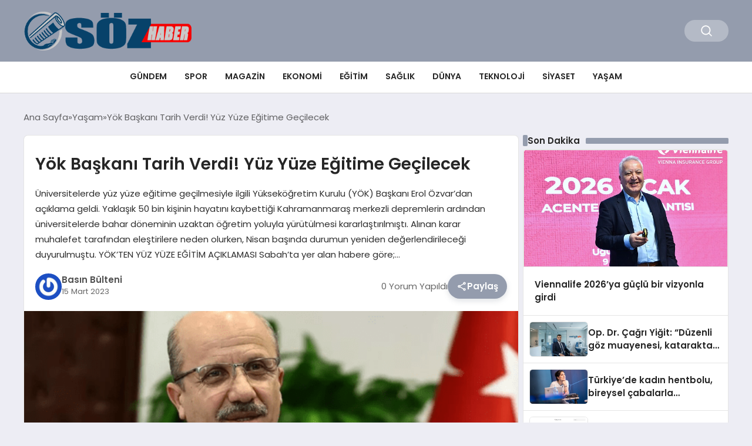

--- FILE ---
content_type: text/html; charset=UTF-8
request_url: https://sozhaber.com/yok-baskani-tarih-verdi-yuz-yuze-egitime-gecilecek-517045
body_size: 13191
content:
<!DOCTYPE html>
<html lang="tr">

<head>
    <meta charset="UTF-8">
    <meta name="viewport" content="width=device-width, initial-scale=1.0">
    <title>  Yök Başkanı Tarih Verdi! Yüz Yüze Eğitime Geçilecek</title>
    <link rel="preconnect" href="https://fonts.googleapis.com">
    <link rel="preconnect" href="https://fonts.gstatic.com" crossorigin>
    <link href="https://fonts.googleapis.com/css2?family=Poppins:ital,wght@0,400;0,600;1,400;1,600&display=swap" rel="stylesheet">
    <title>Yök Başkanı Tarih Verdi! Yüz Yüze Eğitime Geçilecek &#8211; Söz Haber</title>
<meta name='robots' content='max-image-preview:large' />
	<style>img:is([sizes="auto" i], [sizes^="auto," i]) { contain-intrinsic-size: 3000px 1500px }</style>
	<style id='classic-theme-styles-inline-css' type='text/css'>
/*! This file is auto-generated */
.wp-block-button__link{color:#fff;background-color:#32373c;border-radius:9999px;box-shadow:none;text-decoration:none;padding:calc(.667em + 2px) calc(1.333em + 2px);font-size:1.125em}.wp-block-file__button{background:#32373c;color:#fff;text-decoration:none}
</style>
<link rel='stylesheet' id='swiper-css-css' href='https://sozhaber.com/wp-content/themes/seobazhaber/js/lib/swiper/swiper.min.css' type='text/css' media='all' />
<link rel='stylesheet' id='style-css' href='https://sozhaber.com/wp-content/themes/seobazhaber/css/style.min.css?v=1.8.5' type='text/css' media='all' />
<link rel="https://api.w.org/" href="https://sozhaber.com/wp-json/" /><link rel="alternate" title="JSON" type="application/json" href="https://sozhaber.com/wp-json/wp/v2/posts/517045" /><link rel="EditURI" type="application/rsd+xml" title="RSD" href="https://sozhaber.com/xmlrpc.php?rsd" />
<meta name="generator" content="WordPress 6.8.3" />
<link rel="canonical" href="https://sozhaber.com/yok-baskani-tarih-verdi-yuz-yuze-egitime-gecilecek-517045" />
<link rel='shortlink' href='https://sozhaber.com/?p=517045' />
<link rel="alternate" title="oEmbed (JSON)" type="application/json+oembed" href="https://sozhaber.com/wp-json/oembed/1.0/embed?url=https%3A%2F%2Fsozhaber.com%2Fyok-baskani-tarih-verdi-yuz-yuze-egitime-gecilecek-517045" />
<link rel="alternate" title="oEmbed (XML)" type="text/xml+oembed" href="https://sozhaber.com/wp-json/oembed/1.0/embed?url=https%3A%2F%2Fsozhaber.com%2Fyok-baskani-tarih-verdi-yuz-yuze-egitime-gecilecek-517045&#038;format=xml" />
<link rel="icon" href="https://sozhaber.com/wp-content/uploads/2023/03/cropped-512px-Icon_S_red.svg_-32x32.png" sizes="32x32" />
<link rel="icon" href="https://sozhaber.com/wp-content/uploads/2023/03/cropped-512px-Icon_S_red.svg_-192x192.png" sizes="192x192" />
<link rel="apple-touch-icon" href="https://sozhaber.com/wp-content/uploads/2023/03/cropped-512px-Icon_S_red.svg_-180x180.png" />
<meta name="msapplication-TileImage" content="https://sozhaber.com/wp-content/uploads/2023/03/cropped-512px-Icon_S_red.svg_-270x270.png" />
    <style>
        :root {
    --bg-color: 237 237 244;
    --text-color: 46 46 46;
    --color1: 148 156 173;
    --color2: 8 21 38;
    --color3: 255 255 255;
    --title-color: 38 38 38;
    --menu-font-size: 14px;
    --normal-font-size: 15px;
    --h1-font-size: 36px;
    --h2-font-size: 30px;
    --h3-font-size: 24px;
    --h4-font-size: 20px;
}

    </style>
    </head>

<body class="wp-singular post-template-default single single-post postid-517045 single-format-standard wp-theme-seobazhaber">
    
    <div class="header1">
    <div class="container header1-bar">
                    <a href="https://sozhaber.com" class="header1-logo">
                <img src="https://sozhaber.com/wp-content/uploads/2025/02/soz-logo.png" alt="Söz Haber" width="300">
            </a>
                <ul class="header1-button-group">
            <li>
                <button class="header1-search-btn btn-search-open">
                    <span class="icon-[heroicons--magnifying-glass-20-solid]"></span>
                </button>
            </li>
        </ul>
        <div class="header-mobil-button-group">
            <button class="search-btn btn-search-open">
                <span class="icon-[heroicons--magnifying-glass-20-solid]"></span>
            </button>
            <button class="btn-mobile-menu"><span class="icon-[ic--round-menu]"></span></button>
        </div>
    </div>
    <div class="header1-menu-bar">
        <div class="container">
            <ul id="menu-ust" class="main-menu"><li id="menu-item-516627" class="menu-item menu-item-type-taxonomy menu-item-object-category menu-item-516627"><a href="https://sozhaber.com/category/gundem">Gündem</a></li>
<li id="menu-item-516628" class="menu-item menu-item-type-taxonomy menu-item-object-category menu-item-516628"><a href="https://sozhaber.com/category/spor">Spor</a></li>
<li id="menu-item-516629" class="menu-item menu-item-type-taxonomy menu-item-object-category menu-item-516629"><a href="https://sozhaber.com/category/magazin">Magazin</a></li>
<li id="menu-item-516630" class="menu-item menu-item-type-taxonomy menu-item-object-category menu-item-516630"><a href="https://sozhaber.com/category/ekonomi">Ekonomi</a></li>
<li id="menu-item-516631" class="menu-item menu-item-type-taxonomy menu-item-object-category menu-item-516631"><a href="https://sozhaber.com/category/egitim">Eğitim</a></li>
<li id="menu-item-516632" class="menu-item menu-item-type-taxonomy menu-item-object-category menu-item-516632"><a href="https://sozhaber.com/category/saglik">Sağlık</a></li>
<li id="menu-item-516633" class="menu-item menu-item-type-taxonomy menu-item-object-category menu-item-516633"><a href="https://sozhaber.com/category/dunya">Dünya</a></li>
<li id="menu-item-516634" class="menu-item menu-item-type-taxonomy menu-item-object-category menu-item-516634"><a href="https://sozhaber.com/category/teknoloji">Teknoloji</a></li>
<li id="menu-item-516635" class="menu-item menu-item-type-taxonomy menu-item-object-category menu-item-516635"><a href="https://sozhaber.com/category/siyaset">Siyaset</a></li>
<li id="menu-item-516636" class="menu-item menu-item-type-taxonomy menu-item-object-category current-post-ancestor current-menu-parent current-post-parent menu-item-516636"><a href="https://sozhaber.com/category/yasam">Yaşam</a></li>
</ul>        </div>
    </div>
</div>
<script>
    document.addEventListener("DOMContentLoaded", function() {
        document.addEventListener('click', function(event) {
            if (event.target.closest('.btn-mobile-menu')) {
                document.querySelector(".header1-menu-bar").classList.toggle("open");
                if (event.target.querySelectorAll('span')[0].className == 'icon-[ic--round-menu]') {
                    event.target.querySelectorAll('span')[0].className = 'icon-[ion--close]';
                } else {
                    event.target.querySelectorAll('span')[0].className = 'icon-[ic--round-menu]';
                }
            }
        });

        document.querySelectorAll(".main-menu li").forEach(li => {
            let anchor = li.querySelector(":scope > a"); // Doğrudan li içindeki a etiketi
            let submenu = li.querySelector(":scope > ul"); // Doğrudan li içindeki ul etiketi

            if (anchor && submenu) {
                anchor.setAttribute("href", "javascript:void(0)");
            }
        });
    });
</script><script type="application/ld+json">{
    "@context": "https:\/\/schema.org",
    "@type": "NewsArticle",
    "headline": "Yök Başkanı Tarih Verdi! Yüz Yüze Eğitime Geçilecek",
    "url": "https:\/\/sozhaber.com\/yok-baskani-tarih-verdi-yuz-yuze-egitime-gecilecek-517045",
    "datePublished": "2023-03-15T09:36:59+03:00",
    "dateModified": "2023-03-15T09:36:59+03:00",
    "author": {
        "@type": "Person",
        "name": "Basın Bülteni"
    },
    "description": "Üniversitelerde yüz yüze eğitime geçilmesiyle ilgili Yükseköğretim Kurulu (YÖK) Başkanı Erol Özvar&#8217;dan açıklama geldi. Yaklaşık 50 bin kişinin hayatını kaybettiği Kahramanmaraş merkezli depremlerin ardından üniversitelerde bahar döneminin uzaktan öğretim yoluyla yürütülmesi kararlaştırılmıştı. Alınan karar muhalefet tarafından eleştirilere neden olurken, Nisan başında durumun yeniden değerlendirileceği duyurulmuştu. YÖK&#8217;TEN YÜZ YÜZE EĞİTİM AÇIKLAMASI Sabah&#8217;ta yer alan habere göre;...",
    "articleBody": "Üniversitelerde yüz yüze eğitime geçilmesiyle ilgili Yükseköğretim Kurulu (YÖK) Başkanı Erol Özvar'dan açıklama geldi. Yaklaşık 50 bin kişinin hayatını kaybettiği Kahramanmaraş merkezli depremlerin ardından üniversitelerde bahar döneminin uzaktan öğretim yoluyla yürütülmesi kararlaştırılmıştı. Alınan karar muhalefet tarafından eleştirilere neden olurken, Nisan başında durumun yeniden değerlendirileceği duyurulmuştu.\r\n<h2>YÖK'TEN YÜZ YÜZE EĞİTİM AÇIKLAMASI<\/h2>\r\nSabah'ta yer alan habere göre; Yükseköğretim Kurulu (YÖK) Başkanı Erol Özvar'dan yüz yüze eğitim açıklaması geldi.\r\n<h2>\"CUMHUBAŞKANI ERDOĞAN'IN TALİMAT VERMESİ HALİNDE...\"<\/h2>\r\nYÖK Başkanı Erol Özvar, \"Nisan ayında yüz yüze eğitime geçilecek şekilde çalışmalarımızı tamamladık. Cumhurbaşkanı Erdoğan'ın talimat vermesi halinde önümüzdeki ay üniversitelerde yüz yüze ve hibrit eğitime geçilebilir\" dedi.\r\n\r\nYÖK'ün uzaktan eğitim sürecinde hayata geçirdiği uygulamalar şöyle:\r\n<h2>ÜNİVERSİTELER EŞLEŞTİRİLDİ<\/h2>\r\nAsrın felaketi sonrası ilan edilen bölgesel Olağanüstü Hal (OHAL) kapsamındaki illerde bulunan üniversitelere, deprem dolayısıyla karşı karşıya kaldıkları sorunların çözümünde akademik ve idari görevlendirme yapılması, bilişim desteği sağlanması için belirlenen üniversiteler ile eşleştirildi.\r\n<h2>KAYIT DONDURMA HAKKI<\/h2>\r\nYükseköğretim programlarında kayıtlı olan tüm öğrencilere diledikleri takdirde bahar döneminde kayıt dondurma hakkı azami süreden sayılmamak üzere verildi.\r\n<h2>ÖZEL ÖĞRENCİLİK TANINDI<\/h2>\r\nDepremden etkilenen illerdeki üniversitelerde veya birinci derece yakınları bu illerde ikamet edip diğer illerdeki üniversitelerde kayıtlı olan öğrencilerden uygulamalı eğitime devam edecek olanların talep etmeleri halinde diğer üniversitelerde özel öğrenci olarak eğitim alabilmesi mümkün kılındı.\r\n<h2>ÜCRETLERDEN MUAFİYET<\/h2>\r\nAilesi veya kendisi OHAL ilan edilen illerde ikamet eden ve bir devlet yükseköğretim kurumunda kayıtlı öğrenciler ile OHAL ilan edilen illerdeki devlet yükseköğretim kurumlarında eğitimine devam eden öğrenciler katkı payı ve öğrenim ücreti ödemesinden muaf tutuldu.\r\n<div class=\"body-banner-block d-flex justify-content-between\"><\/div>\r\n<h2>SINAVA GİREBİLECEKLER<\/h2>\r\n6 Şubat ve sonrasında 2022-2023 eğitim ve öğretim yılı güz dönemine ait final, bütünleme, mazeret, tek ders gibi sınavları ile lisansüstü programlarda yeterlik veya tez sınavı olup katılamayanlar için söz konusu sınavlar ilgili yükseköğretim kurumu tarafından belirlenecek ileri bir tarihte yapılacak.\r\n<h2>ÖDEME KOLAYLIĞI<\/h2>\r\nVakıf yükseköğretim kurumları OHAL kapsamındaki illerde birinci derece yakını vefat eden veya birinci derece yakınlarının ikamet ettikleri konutları yıkılan ya da hasar gören öğrencilerin, ödenmemiş bahar dönemi taksit ödemelerini güz dönemine kadar ertelemeleri ve eğitim-öğretim ücretleri, burs ve barınma ihtiyaçları konularında ayrıca kolaylık sağladı.",
    "publisher": {
        "@type": "Organization",
        "name": "Söz Haber",
        "logo": {
            "@type": "ImageObject",
            "url": "https:\/\/sozhaber.com\/wp-content\/uploads\/2023\/03\/cropped-512px-Icon_S_red.svg_.png"
        }
    },
    "image": {
        "@type": "ImageObject",
        "url": "https:\/\/sozhaber.com\/wp-content\/uploads\/2023\/03\/Screenshot_1-min-6.png"
    },
    "mainEntityOfPage": {
        "@type": "WebPage",
        "@id": "https:\/\/sozhaber.com\/yok-baskani-tarih-verdi-yuz-yuze-egitime-gecilecek-517045"
    },
    "articleSection": "Yaşam"
}</script><div class="container widget-mt">
    <div class="mb-5">
        <ul class="breadcrumb" itemscope itemtype="https://schema.org/BreadcrumbList"><li class="breadcrumb-item" itemprop="itemListElement" itemscope itemtype="https://schema.org/ListItem"><a href="https://sozhaber.com" itemprop="item"><span itemprop="name">Ana Sayfa</span></a><meta itemprop="position" content="1" /></li><li class="breadcrumb-item" itemprop="itemListElement" itemscope itemtype="https://schema.org/ListItem"><a href="https://sozhaber.com/category/yasam" itemprop="item"><span itemprop="name">Yaşam</span></a><meta itemprop="position" content="2" /></li><li class="breadcrumb-item active" aria-current="page" itemprop="itemListElement" itemscope itemtype="https://schema.org/ListItem"><span itemprop="name">Yök Başkanı Tarih Verdi! Yüz Yüze Eğitime Geçilecek</span><meta itemprop="position" content="3" /></li></ul>    </div>
    
                                                <div class="news-detail-container">
                        <div class="news-detail">
                            <div class="news-detail-inner">
                                <div class="p-5">
                                    <h1 class="news-title">Yök Başkanı Tarih Verdi! Yüz Yüze Eğitime Geçilecek</h1>
                                    <div class="news-brief"><p>Üniversitelerde yüz yüze eğitime geçilmesiyle ilgili Yükseköğretim Kurulu (YÖK) Başkanı Erol Özvar&#8217;dan açıklama geldi. Yaklaşık 50 bin kişinin hayatını kaybettiği Kahramanmaraş merkezli depremlerin ardından üniversitelerde bahar döneminin uzaktan öğretim yoluyla yürütülmesi kararlaştırılmıştı. Alınan karar muhalefet tarafından eleştirilere neden olurken, Nisan başında durumun yeniden değerlendirileceği duyurulmuştu. YÖK&#8217;TEN YÜZ YÜZE EĞİTİM AÇIKLAMASI Sabah&#8217;ta yer alan habere göre;&#8230;</p>
</div>
                                    <div class="news-publish-detail">
                                        <div class="user-info-container">
                                                                                        <img class="user-image lazy-loading" src="https://sozhaber.com/wp-content/themes/seobazhaber/assets/images/placeholder.webp" data-src="https://secure.gravatar.com/avatar/3f53153442a187a2856e600fba77ef1197b7f5069dad0662659ca8eb78efdd2f?s=96&r=g" alt="Basın Bülteni">
                                            <div class="user-detail">
                                                <span class="name">Basın Bülteni</span>
                                                <span class="publish-date">15 Mart 2023</span>
                                            </div>
                                        </div>
                                        <div class="others-detail">
                                            <span class="item d-md-none">
                                                <span class="icon-[lineicons--comment-1]"></span> 0 Yorum Yapıldı
                                            </span>
                                            <div class="social-share-container">
                                                <button class="share-btn" id="shareBtn">
                                                    <svg viewBox="0 0 24 24" xmlns="http://www.w3.org/2000/svg">
                                                        <path d="M18 16.08c-.76 0-1.44.3-1.96.77L8.91 12.7c.05-.23.09-.46.09-.7s-.04-.47-.09-.7l7.05-4.11c.54.5 1.25.81 2.04.81 1.66 0 3-1.34 3-3s-1.34-3-3-3-3 1.34-3 3c0 .24.04.47.09.7L8.04 9.81C7.5 9.31 6.79 9 6 9c-1.66 0-3 1.34-3 3s1.34 3 3 3c.79 0 1.5-.31 2.04-.81l7.12 4.16c-.05.21-.08.43-.08.65 0 1.61 1.31 2.92 2.92 2.92s2.92-1.31 2.92-2.92c0-1.61-1.31-2.92-2.92-2.92zM18 4c.55 0 1 .45 1 1s-.45 1-1 1-1-.45-1-1 .45-1 1-1zM6 13c-.55 0-1-.45-1-1s.45-1 1-1 1 .45 1 1-.45 1-1 1zm12 7.02c-.55 0-1-.45-1-1s.45-1 1-1 1 .45 1 1-.45 1-1 1z"></path>
                                                    </svg>
                                                    <span>Paylaş</span>
                                                </button>
                                                <div class="social-icons" id="socialIcons">
                                                    <a class="social-icon facebook tooltip" data-title="Facebook'ta Paylaş">
                                                        <svg viewBox="0 0 24 24" xmlns="http://www.w3.org/2000/svg">
                                                            <path d="M20 2H4a2 2 0 0 0-2 2v16a2 2 0 0 0 2 2h8.5v-7h-2.3v-2.7h2.3v-2c0-2.3 1.4-3.6 3.5-3.6 1 0 1.8.1 2.1.1v2.4h-1.4c-1.1 0-1.3.5-1.3 1.3v1.7h2.7l-.4 2.7h-2.3V22H20a2 2 0 0 0 2-2V4a2 2 0 0 0-2-2z"></path>
                                                        </svg>
                                                    </a>
                                                    <a class="social-icon twitter tooltip" data-title="X'de Paylaş">
                                                        <svg viewBox="0 0 24 24" xmlns="http://www.w3.org/2000/svg">
                                                            <path d="M18.244 2.25h3.308l-7.227 8.26 8.502 11.24H16.17l-5.214-6.817L4.99 21.75H1.68l7.73-8.835L1.254 2.25H8.08l4.713 6.231zm-1.161 17.52h1.833L7.084 4.126H5.117z"></path>
                                                        </svg>
                                                    </a>
                                                    <a class="social-icon linkedin tooltip" data-title="LinkedIn'de Paylaş">
                                                        <svg viewBox="0 0 24 24" xmlns="http://www.w3.org/2000/svg">
                                                            <path d="M19 3a2 2 0 0 1 2 2v14a2 2 0 0 1-2 2H5a2 2 0 0 1-2-2V5a2 2 0 0 1 2-2h14m-.5 15.5v-5.3a3.26 3.26 0 0 0-3.26-3.26c-.85 0-1.84.52-2.32 1.3v-1.11h-2.79v8.37h2.79v-4.93c0-.77.62-1.4 1.39-1.4a1.4 1.4 0 0 1 1.4 1.4v4.93h2.79M6.88 8.56a1.68 1.68 0 0 0 1.68-1.68c0-.93-.75-1.69-1.68-1.69a1.69 1.69 0 0 0-1.69 1.69c0 .93.76 1.68 1.69 1.68m1.39 9.94v-8.37H5.5v8.37h2.77z"></path>
                                                        </svg>
                                                    </a>
                                                    <a class="social-icon pinterest tooltip" data-title="Pinterest'te Paylaş">
                                                        <svg viewBox="0 0 24 24" xmlns="http://www.w3.org/2000/svg">
                                                            <path d="M9.04 21.54c.96.29 1.93.46 2.96.46a10 10 0 0 0 10-10A10 10 0 0 0 12 2 10 10 0 0 0 2 12c0 4.25 2.67 7.9 6.44 9.34-.09-.78-.18-2.07 0-2.96l1.15-4.94s-.29-.58-.29-1.5c0-1.38.86-2.41 1.84-2.41.86 0 1.26.63 1.26 1.44 0 .86-.57 2.09-.86 3.27-.17.98.52 1.84 1.52 1.84 1.78 0 3.16-1.9 3.16-4.58 0-2.4-1.72-4.04-4.19-4.04-2.82 0-4.48 2.1-4.48 4.31 0 .86.28 1.73.74 2.3.09.06.09.14.06.29l-.29 1.09c0 .17-.11.23-.28.11-1.28-.56-2.02-2.38-2.02-3.85 0-3.16 2.24-6.03 6.56-6.03 3.44 0 6.12 2.47 6.12 5.75 0 3.44-2.13 6.2-5.18 6.2-.97 0-1.92-.52-2.26-1.13l-.67 2.37c-.23.86-.86 2.01-1.29 2.7v-.03z"></path>
                                                        </svg>
                                                    </a>
                                                    <a class="social-icon whatsapp tooltip" data-title="WhatsApp'ta Paylaş">
                                                        <svg viewBox="0 0 24 24" xmlns="http://www.w3.org/2000/svg">
                                                            <path d="M16.75 13.96c.25.13.41.2.46.3.06.11.04.61-.21 1.18-.2.56-1.24 1.1-1.7 1.12-.46.02-.47.36-2.96-.73-2.49-1.09-3.99-3.75-4.11-3.92-.12-.17-.96-1.38-.92-2.61.05-1.22.69-1.8.95-2.04.24-.26.51-.29.68-.26h.47c.15 0 .36-.06.55.45l.69 1.87c.06.13.1.28.01.44l-.27.41-.39.42c-.12.12-.26.25-.12.5.12.26.62 1.09 1.32 1.78.91.88 1.71 1.17 1.95 1.3.24.14.39.12.54-.04l.81-.94c.19-.25.35-.19.58-.11l1.67.88M12 2a10 10 0 0 1 10 10 10 10 0 0 1-10 10c-1.97 0-3.8-.57-5.35-1.55L2 22l1.55-4.65A9.969 9.969 0 0 1 2 12 10 10 0 0 1 12 2m0 2a8 8 0 0 0-8 8c0 1.72.54 3.31 1.46 4.61L4.5 19.5l2.89-.96A7.95 7.95 0 0 0 12 20a8 8 0 0 0 8-8 8 8 0 0 0-8-8z"></path>
                                                        </svg>
                                                    </a>
                                                    <a class="social-icon telegram tooltip" data-title="Telegram'da Paylaş">
                                                        <svg viewBox="0 0 24 24" xmlns="http://www.w3.org/2000/svg">
                                                            <path d="M9.78 18.65l.28-4.23 7.68-6.92c.34-.31-.07-.46-.52-.19L7.74 13.3 3.64 12c-.88-.25-.89-.86.2-1.3l15.97-6.16c.73-.33 1.43.18 1.15 1.3l-2.72 12.81c-.19.91-.74 1.13-1.5.71L12.6 16.3l-1.99 1.93c-.23.23-.42.42-.83.42z"></path>
                                                        </svg>
                                                    </a>
                                                    <a class="social-icon email tooltip" data-title="E-Posta ile Paylaş">
                                                        <svg viewBox="0 0 24 24" xmlns="http://www.w3.org/2000/svg">
                                                            <path d="M20 4H4c-1.1 0-1.99.9-1.99 2L2 18c0 1.1.9 2 2 2h16c1.1 0 2-.9 2-2V6c0-1.1-.9-2-2-2zm0 4l-8 5-8-5V6l8 5 8-5v2z"></path>
                                                        </svg>
                                                    </a>
                                                    <a class="social-icon copy tooltip" data-title="Bağlantıyı Kopyala">
                                                        <svg viewBox="0 0 24 24" xmlns="http://www.w3.org/2000/svg">
                                                            <path d="M16 1H4c-1.1 0-2 .9-2 2v14h2V3h12V1zm3 4H8c-1.1 0-2 .9-2 2v14c0 1.1.9 2 2 2h11c1.1 0 2-.9 2-2V7c0-1.1-.9-2-2-2zm0 16H8V7h11v14z"></path>
                                                        </svg>
                                                    </a>
                                                </div>
                                            </div>
                                            <div class="copy-message" id="copyMessage">Bağlantı kopyalandı!</div>
                                            <script>
                                                document.addEventListener('DOMContentLoaded', function() {
                                                    const shareBtn = document.getElementById('shareBtn');
                                                    const socialIcons = document.getElementById('socialIcons');
                                                    const copyMessage = document.getElementById('copyMessage');

                                                    // Current page URL
                                                    const pageUrl = encodeURIComponent(window.location.href);
                                                    const pageTitle = encodeURIComponent(document.title);

                                                    // Toggle social icons menu
                                                    shareBtn.addEventListener('click', function() {
                                                        socialIcons.classList.toggle('show');

                                                        // Remove pulse animation after first click
                                                        shareBtn.classList.remove('pulse');
                                                    });

                                                    // Close social icons when clicking outside
                                                    document.addEventListener('click', function(event) {
                                                        if (!event.target.closest('.social-share-container')) {
                                                            socialIcons.classList.remove('show');
                                                        }
                                                    });

                                                    // Set up share links
                                                    const socialLinks = {
                                                        facebook: `https://www.facebook.com/sharer/sharer.php?u=${pageUrl}`,
                                                        twitter: `https://twitter.com/intent/tweet?url=${pageUrl}&text=${pageTitle}`,
                                                        linkedin: `https://www.linkedin.com/sharing/share-offsite/?url=${pageUrl}`,
                                                        pinterest: `https://pinterest.com/pin/create/button/?url=${pageUrl}&description=${pageTitle}`,
                                                        whatsapp: `https://api.whatsapp.com/send?text=${pageTitle} ${pageUrl}`,
                                                        telegram: `https://t.me/share/url?url=${pageUrl}&text=${pageTitle}`,
                                                        email: `mailto:?subject=${pageTitle}&body=${pageUrl}`
                                                    };

                                                    // Add click events to social icons
                                                    document.querySelector('.facebook').addEventListener('click', () => window.open(socialLinks.facebook, '_blank'));
                                                    document.querySelector('.twitter').addEventListener('click', () => window.open(socialLinks.twitter, '_blank'));
                                                    document.querySelector('.linkedin').addEventListener('click', () => window.open(socialLinks.linkedin, '_blank'));
                                                    document.querySelector('.pinterest').addEventListener('click', () => window.open(socialLinks.pinterest, '_blank'));
                                                    document.querySelector('.whatsapp').addEventListener('click', () => window.open(socialLinks.whatsapp, '_blank'));
                                                    document.querySelector('.telegram').addEventListener('click', () => window.open(socialLinks.telegram, '_blank'));
                                                    document.querySelector('.email').addEventListener('click', () => window.location.href = socialLinks.email);

                                                    // Copy link functionality
                                                    document.querySelector('.copy').addEventListener('click', function() {
                                                        navigator.clipboard.writeText(window.location.href).then(() => {
                                                            copyMessage.classList.add('show');
                                                            setTimeout(() => {
                                                                copyMessage.classList.remove('show');
                                                            }, 2000);
                                                        });
                                                    });
                                                });
                                            </script>
                                        </div>
                                    </div>
                                </div>
                                                                    <img class="news-img lazy-loading" src="https://sozhaber.com/wp-content/themes/seobazhaber/assets/images/placeholder.webp" data-src="https://sozhaber.com/wp-content/uploads/2023/03/Screenshot_1-min-6.png" alt="Yök Başkanı Tarih Verdi! Yüz Yüze Eğitime Geçilecek">
                                                                <div class="news-detail-image-bottom">
                                                                    </div>
                                <div class="news-detail-content p-5">
                                    <p>Üniversitelerde yüz yüze eğitime geçilmesiyle ilgili Yükseköğretim Kurulu (YÖK) Başkanı Erol Özvar&#8217;dan açıklama geldi. Yaklaşık 50 bin kişinin hayatını kaybettiği Kahramanmaraş merkezli depremlerin ardından üniversitelerde bahar döneminin uzaktan öğretim yoluyla yürütülmesi kararlaştırılmıştı. Alınan karar muhalefet tarafından eleştirilere neden olurken, Nisan başında durumun yeniden değerlendirileceği duyurulmuştu.</p>
<h2>YÖK&#8217;TEN YÜZ YÜZE EĞİTİM AÇIKLAMASI</h2>
<p>Sabah&#8217;ta yer alan habere göre; Yükseköğretim Kurulu (YÖK) Başkanı Erol Özvar&#8217;dan yüz yüze eğitim açıklaması geldi.</p>
<h2>&#8220;CUMHUBAŞKANI ERDOĞAN&#8217;IN TALİMAT VERMESİ HALİNDE&#8230;&#8221;</h2>
<p>YÖK Başkanı Erol Özvar, &#8220;Nisan ayında yüz yüze eğitime geçilecek şekilde çalışmalarımızı tamamladık. Cumhurbaşkanı Erdoğan&#8217;ın talimat vermesi halinde önümüzdeki ay üniversitelerde yüz yüze ve hibrit eğitime geçilebilir&#8221; dedi.</p>
<p>YÖK&#8217;ün uzaktan eğitim sürecinde hayata geçirdiği uygulamalar şöyle:</p>
<h2>ÜNİVERSİTELER EŞLEŞTİRİLDİ</h2>
<p>Asrın felaketi sonrası ilan edilen bölgesel Olağanüstü Hal (OHAL) kapsamındaki illerde bulunan üniversitelere, deprem dolayısıyla karşı karşıya kaldıkları sorunların çözümünde akademik ve idari görevlendirme yapılması, bilişim desteği sağlanması için belirlenen üniversiteler ile eşleştirildi.</p>
<h2>KAYIT DONDURMA HAKKI</h2>
<p>Yükseköğretim programlarında kayıtlı olan tüm öğrencilere diledikleri takdirde bahar döneminde kayıt dondurma hakkı azami süreden sayılmamak üzere verildi.</p>
<h2>ÖZEL ÖĞRENCİLİK TANINDI</h2>
<p>Depremden etkilenen illerdeki üniversitelerde veya birinci derece yakınları bu illerde ikamet edip diğer illerdeki üniversitelerde kayıtlı olan öğrencilerden uygulamalı eğitime devam edecek olanların talep etmeleri halinde diğer üniversitelerde özel öğrenci olarak eğitim alabilmesi mümkün kılındı.</p>
<h2>ÜCRETLERDEN MUAFİYET</h2>
<p>Ailesi veya kendisi OHAL ilan edilen illerde ikamet eden ve bir devlet yükseköğretim kurumunda kayıtlı öğrenciler ile OHAL ilan edilen illerdeki devlet yükseköğretim kurumlarında eğitimine devam eden öğrenciler katkı payı ve öğrenim ücreti ödemesinden muaf tutuldu.</p>
<div class="body-banner-block d-flex justify-content-between"></div>
<h2>SINAVA GİREBİLECEKLER</h2>
<p>6 Şubat ve sonrasında 2022-2023 eğitim ve öğretim yılı güz dönemine ait final, bütünleme, mazeret, tek ders gibi sınavları ile lisansüstü programlarda yeterlik veya tez sınavı olup katılamayanlar için söz konusu sınavlar ilgili yükseköğretim kurumu tarafından belirlenecek ileri bir tarihte yapılacak.</p>
<h2>ÖDEME KOLAYLIĞI</h2>
<p>Vakıf yükseköğretim kurumları OHAL kapsamındaki illerde birinci derece yakını vefat eden veya birinci derece yakınlarının ikamet ettikleri konutları yıkılan ya da hasar gören öğrencilerin, ödenmemiş bahar dönemi taksit ödemelerini güz dönemine kadar ertelemeleri ve eğitim-öğretim ücretleri, burs ve barınma ihtiyaçları konularında ayrıca kolaylık sağladı.</p>
                                                                    </div>
                            </div>
                            
<script>
    document.addEventListener('DOMContentLoaded', function() {
        const form = document.getElementById('commentForm');
        const messageDiv = document.getElementById('comment-message');

        form.addEventListener('submit', function(e) {
            e.preventDefault();

            // Tüm form verilerini otomatik olarak alır
            const formData = new FormData(form);

            // action parametresini ekleyelim
            formData.append('action', 'ajax_submit_comment');

            fetch('https://sozhaber.com/wp-admin/admin-ajax.php', {
                    method: 'POST',
                    credentials: 'same-origin',
                    body: formData // FormData'yı doğrudan kullanıyoruz
                })
                .then(response => response.json())
                .then(data => {
                    messageDiv.textContent = data.message;
                    messageDiv.style.color = data.success ? 'green' : 'red';
                    if (data.success) {
                        form.reset();
                    }
                })
                .catch(error => {
                    console.error('Hata:', error);
                    messageDiv.textContent = 'Bir hata oluştu.';
                    messageDiv.style.color = 'red';
                });
        });
    });
</script>                            <span class="widget-title mb-1 mt-5">Benzer Haberler</span>
                                                        <div class="post-detail-page grid-list-container mt-5">
                                                                    <a href="https://sozhaber.com/viennalife-2026ya-guclu-bir-vizyonla-girdi-536729" class="grid-list-item">
                                        <img class="lazy-loading" src="https://sozhaber.com/wp-content/themes/seobazhaber/assets/images/placeholder.webp" data-src="https://sozhaber.com/wp-content/uploads/2026/01/CEO-Ugur-Tozsekerli.jpg" alt="Viennalife 2026’ya güçlü bir vizyonla girdi">
                                        <div class="grid-list-detail">
                                            <span class="grid-list-title">
                                                Viennalife 2026’ya güçlü bir vizyonla girdi                                            </span>
                                        </div>
                                    </a>
                                                                    <a href="https://sozhaber.com/op-dr-cagri-yigit-duzenli-goz-muayenesi-katarakta-bagli-gorme-kaybini-onlemede-kritik-rol-oynuyor-536726" class="grid-list-item">
                                        <img class="lazy-loading" src="https://sozhaber.com/wp-content/themes/seobazhaber/assets/images/placeholder.webp" data-src="https://sozhaber.com/wp-content/uploads/2026/01/Ekran-Resmi-2026-01-16-12.22.29.png" alt="Op. Dr. Çağrı Yiğit: “Düzenli göz muayenesi, katarakta bağlı görme kaybını önlemede kritik rol oynuyor”">
                                        <div class="grid-list-detail">
                                            <span class="grid-list-title">
                                                Op. Dr. Çağrı Yiğit: “Düzenli göz muayenesi, katarakta bağlı görme kaybını önlemede kritik rol oynuyor”                                            </span>
                                        </div>
                                    </a>
                                                                    <a href="https://sozhaber.com/turkiyede-kadin-hentbolu-bireysel-cabalarla-yukseliyor-536723" class="grid-list-item">
                                        <img class="lazy-loading" src="https://sozhaber.com/wp-content/themes/seobazhaber/assets/images/placeholder.webp" data-src="https://sozhaber.com/wp-content/uploads/2026/01/WhatsApp-Image-2026-01-16-at-09.47.02-1.jpeg" alt="Türkiye’de kadın hentbolu, bireysel çabalarla yükseliyor">
                                        <div class="grid-list-detail">
                                            <span class="grid-list-title">
                                                Türkiye’de kadın hentbolu, bireysel çabalarla yükseliyor                                            </span>
                                        </div>
                                    </a>
                                                                    <a href="https://sozhaber.com/doktorlar-nereden-hasta-bulabilir-536711" class="grid-list-item">
                                        <img class="lazy-loading" src="https://sozhaber.com/wp-content/themes/seobazhaber/assets/images/placeholder.webp" data-src="https://sozhaber.com/wp-content/uploads/2026/01/dosya-1768564230-doktorlar-icin-seo.png" alt="Doktorlar Nereden Hasta Bulabilir?">
                                        <div class="grid-list-detail">
                                            <span class="grid-list-title">
                                                Doktorlar Nereden Hasta Bulabilir?                                            </span>
                                        </div>
                                    </a>
                                                                    <a href="https://sozhaber.com/sorumlu-islem-risk-uyarilari-neden-bu-kadar-net-kaldiracli-urunlerde-kayip-orani-gercegi-536709" class="grid-list-item">
                                        <img class="lazy-loading" src="https://sozhaber.com/wp-content/themes/seobazhaber/assets/images/placeholder.webp" data-src="https://sozhaber.com/wp-content/themes/seobazhaber/assets/images/placeholder.webp" alt="Sorumlu İşlem: Risk Uyarıları Neden Bu Kadar Net? Kaldıraçlı Ürünlerde “Kayıp Oranı” Gerçeği">
                                        <div class="grid-list-detail">
                                            <span class="grid-list-title">
                                                Sorumlu İşlem: Risk Uyarıları Neden Bu Kadar Net? Kaldıraçlı Ürünlerde “Kayıp Oranı” Gerçeği                                            </span>
                                        </div>
                                    </a>
                                                                    <a href="https://sozhaber.com/boost-the-future-demo-dayde-7nci-donem-girisimleri-sahnelendi-536706" class="grid-list-item">
                                        <img class="lazy-loading" src="https://sozhaber.com/wp-content/themes/seobazhaber/assets/images/placeholder.webp" data-src="https://sozhaber.com/wp-content/uploads/2026/01/Orta-Ekran-Resmi-2026-01-16-10.51.33.jpeg" alt="Boost The Future Demo Day&#8217;de 7&#8217;nci dönem girişimleri sahnelendi">
                                        <div class="grid-list-detail">
                                            <span class="grid-list-title">
                                                Boost The Future Demo Day&#8217;de 7&#8217;nci dönem girişimleri sahnelendi                                            </span>
                                        </div>
                                    </a>
                                
                            </div>
                                                    </div>
                        <!-- SİDEBAR BAŞLANGIÇ -->
                        <div class="news-detail-sidebar">
                            <div class="news-detail-sidebar-inner sticky">
                                <div class="sidebar-item">
    <span class="widget-title mb-1">Son Dakika</span>    <div class="sidebar-grid-list-col-item">
                    <a href="https://sozhaber.com/viennalife-2026ya-guclu-bir-vizyonla-girdi-536729" class="grid-list-col-inner">
                <img class="lazy-loading" src="https://sozhaber.com/wp-content/themes/seobazhaber/assets/images/placeholder.webp" data-src="https://sozhaber.com/wp-content/uploads/2026/01/CEO-Ugur-Tozsekerli.jpg" alt="Viennalife 2026’ya güçlü bir vizyonla girdi">
                <div class="grid-list-col-detail-title-container">
                    <span class="grid-list-col-detail-title">
                        Viennalife 2026’ya güçlü bir vizyonla girdi                    </span>
                </div>
            </a>
                    <a href="https://sozhaber.com/op-dr-cagri-yigit-duzenli-goz-muayenesi-katarakta-bagli-gorme-kaybini-onlemede-kritik-rol-oynuyor-536726" class="grid-list-col-inner">
                <img class="lazy-loading" src="https://sozhaber.com/wp-content/themes/seobazhaber/assets/images/placeholder.webp" data-src="https://sozhaber.com/wp-content/uploads/2026/01/Ekran-Resmi-2026-01-16-12.22.29.png" alt="Op. Dr. Çağrı Yiğit: “Düzenli göz muayenesi, katarakta bağlı görme kaybını önlemede kritik rol oynuyor”">
                <div class="grid-list-col-detail-title-container">
                    <span class="grid-list-col-detail-title">
                        Op. Dr. Çağrı Yiğit: “Düzenli göz muayenesi, katarakta bağlı görme kaybını önlemede kritik rol oynuyor”                    </span>
                </div>
            </a>
                    <a href="https://sozhaber.com/turkiyede-kadin-hentbolu-bireysel-cabalarla-yukseliyor-536723" class="grid-list-col-inner">
                <img class="lazy-loading" src="https://sozhaber.com/wp-content/themes/seobazhaber/assets/images/placeholder.webp" data-src="https://sozhaber.com/wp-content/uploads/2026/01/WhatsApp-Image-2026-01-16-at-09.47.02-1.jpeg" alt="Türkiye’de kadın hentbolu, bireysel çabalarla yükseliyor">
                <div class="grid-list-col-detail-title-container">
                    <span class="grid-list-col-detail-title">
                        Türkiye’de kadın hentbolu, bireysel çabalarla yükseliyor                    </span>
                </div>
            </a>
                    <a href="https://sozhaber.com/doktorlar-nereden-hasta-bulabilir-536711" class="grid-list-col-inner">
                <img class="lazy-loading" src="https://sozhaber.com/wp-content/themes/seobazhaber/assets/images/placeholder.webp" data-src="https://sozhaber.com/wp-content/uploads/2026/01/dosya-1768564230-doktorlar-icin-seo.png" alt="Doktorlar Nereden Hasta Bulabilir?">
                <div class="grid-list-col-detail-title-container">
                    <span class="grid-list-col-detail-title">
                        Doktorlar Nereden Hasta Bulabilir?                    </span>
                </div>
            </a>
                    <a href="https://sozhaber.com/sorumlu-islem-risk-uyarilari-neden-bu-kadar-net-kaldiracli-urunlerde-kayip-orani-gercegi-536709" class="grid-list-col-inner">
                <img class="lazy-loading" src="https://sozhaber.com/wp-content/themes/seobazhaber/assets/images/placeholder.webp" data-src="https://sozhaber.com/wp-content/themes/seobazhaber/assets/images/placeholder.webp" alt="Sorumlu İşlem: Risk Uyarıları Neden Bu Kadar Net? Kaldıraçlı Ürünlerde “Kayıp Oranı” Gerçeği">
                <div class="grid-list-col-detail-title-container">
                    <span class="grid-list-col-detail-title">
                        Sorumlu İşlem: Risk Uyarıları Neden Bu Kadar Net? Kaldıraçlı Ürünlerde “Kayıp Oranı” Gerçeği                    </span>
                </div>
            </a>
                    <a href="https://sozhaber.com/boost-the-future-demo-dayde-7nci-donem-girisimleri-sahnelendi-536706" class="grid-list-col-inner">
                <img class="lazy-loading" src="https://sozhaber.com/wp-content/themes/seobazhaber/assets/images/placeholder.webp" data-src="https://sozhaber.com/wp-content/uploads/2026/01/Orta-Ekran-Resmi-2026-01-16-10.51.33.jpeg" alt="Boost The Future Demo Day&#8217;de 7&#8217;nci dönem girişimleri sahnelendi">
                <div class="grid-list-col-detail-title-container">
                    <span class="grid-list-col-detail-title">
                        Boost The Future Demo Day&#8217;de 7&#8217;nci dönem girişimleri sahnelendi                    </span>
                </div>
            </a>
                    <a href="https://sozhaber.com/erkunt-traktor-23-yildir-ciftcilerin-yol-arkadasi-536685" class="grid-list-col-inner">
                <img class="lazy-loading" src="https://sozhaber.com/wp-content/themes/seobazhaber/assets/images/placeholder.webp" data-src="https://sozhaber.com/wp-content/uploads/2026/01/Orta-WhatsApp-Image-2026-01-15-at-14.23.38.jpeg" alt="Erkunt Traktör, 23 Yıldır Çiftçilerin Yol Arkadaşı">
                <div class="grid-list-col-detail-title-container">
                    <span class="grid-list-col-detail-title">
                        Erkunt Traktör, 23 Yıldır Çiftçilerin Yol Arkadaşı                    </span>
                </div>
            </a>
                    <a href="https://sozhaber.com/agfa-healthcare-ecr-2026da-yeni-goruntuleme-inovasyonlarini-tanitiyor-536677" class="grid-list-col-inner">
                <img class="lazy-loading" src="https://sozhaber.com/wp-content/themes/seobazhaber/assets/images/placeholder.webp" data-src="https://sozhaber.com/wp-content/uploads/2026/01/Orta-WhatsApp-Image-2026-01-15-at-13.19.51.jpeg" alt="AGFA HealthCare, ECR 2026&#8217;da Yeni Görüntüleme İnovasyonlarını Tanıtıyor">
                <div class="grid-list-col-detail-title-container">
                    <span class="grid-list-col-detail-title">
                        AGFA HealthCare, ECR 2026&#8217;da Yeni Görüntüleme İnovasyonlarını Tanıtıyor                    </span>
                </div>
            </a>
                    <a href="https://sozhaber.com/yuan-huanin-kulubesi-berlin-film-festivalinde-536675" class="grid-list-col-inner">
                <img class="lazy-loading" src="https://sozhaber.com/wp-content/themes/seobazhaber/assets/images/placeholder.webp" data-src="https://sozhaber.com/wp-content/uploads/2026/01/wert.png" alt="Yuan Huan’ın Kulübesi, Berlin Film Festivali’nde!">
                <div class="grid-list-col-detail-title-container">
                    <span class="grid-list-col-detail-title">
                        Yuan Huan’ın Kulübesi, Berlin Film Festivali’nde!                    </span>
                </div>
            </a>
                    <a href="https://sozhaber.com/otomatik-taslak-4-536672" class="grid-list-col-inner">
                <img class="lazy-loading" src="https://sozhaber.com/wp-content/themes/seobazhaber/assets/images/placeholder.webp" data-src="https://sozhaber.com/wp-content/uploads/2026/01/wert.png" alt="Otomatik taslak">
                <div class="grid-list-col-detail-title-container">
                    <span class="grid-list-col-detail-title">
                        Otomatik taslak                    </span>
                </div>
            </a>
                    <a href="https://sozhaber.com/sestek-ve-arcelikten-cagri-merkezi-yonetiminde-yapay-zeka-cozumu-536645" class="grid-list-col-inner">
                <img class="lazy-loading" src="https://sozhaber.com/wp-content/themes/seobazhaber/assets/images/placeholder.webp" data-src="https://sozhaber.com/wp-content/uploads/2026/01/sestek.jpg.jpg" alt="SESTEK ve Arçelik’ten çağrı merkezi yönetiminde yapay zeka çözümü">
                <div class="grid-list-col-detail-title-container">
                    <span class="grid-list-col-detail-title">
                        SESTEK ve Arçelik’ten çağrı merkezi yönetiminde yapay zeka çözümü                    </span>
                </div>
            </a>
                    <a href="https://sozhaber.com/tubitak-bilim-olimpiyatlarinda-anabilim-ruzgari-anabilim-rekora-doymuyor-536637" class="grid-list-col-inner">
                <img class="lazy-loading" src="https://sozhaber.com/wp-content/themes/seobazhaber/assets/images/placeholder.webp" data-src="https://sozhaber.com/wp-content/uploads/2026/01/awsdfg.png" alt="TÜBİTAK BİLİM OLİMPİYATLARI’NDA ANABİLİM RÜZGARI:  ANABİLİM REKORA DOYMUYOR!">
                <div class="grid-list-col-detail-title-container">
                    <span class="grid-list-col-detail-title">
                        TÜBİTAK BİLİM OLİMPİYATLARI’NDA ANABİLİM RÜZGARI:  ANABİLİM REKORA DOYMUYOR!                    </span>
                </div>
            </a>
                    <a href="https://sozhaber.com/huawei-smart-pv-ve-ess-2026nin-en-iyi-10-trendini-acikladi-536634" class="grid-list-col-inner">
                <img class="lazy-loading" src="https://sozhaber.com/wp-content/themes/seobazhaber/assets/images/placeholder.webp" data-src="https://sozhaber.com/wp-content/uploads/2026/01/Orta-WhatsApp-Image-2026-01-14-at-11.18.34.jpeg" alt="Huawei Smart PV ve ESS 2026&#8217;nın En İyi 10 Trendini Açıkladı">
                <div class="grid-list-col-detail-title-container">
                    <span class="grid-list-col-detail-title">
                        Huawei Smart PV ve ESS 2026&#8217;nın En İyi 10 Trendini Açıkladı                    </span>
                </div>
            </a>
                    <a href="https://sozhaber.com/toplumsal-onyargilar-cocuklarin-geleceginden-mi-caliyor-turkuaz-terapi-ozel-egitimdeki-efsaneleri-bilimle-yikiyor-536631" class="grid-list-col-inner">
                <img class="lazy-loading" src="https://sozhaber.com/wp-content/themes/seobazhaber/assets/images/placeholder.webp" data-src="https://sozhaber.com/wp-content/uploads/2026/01/basin-turkuaz-1.jpg" alt="Toplumsal Önyargılar Çocukların Geleceğinden mi Çalıyor? Turkuaz Terapi, Özel Eğitimdeki &#8220;Efsaneleri&#8221; Bilimle Yıkıyor!">
                <div class="grid-list-col-detail-title-container">
                    <span class="grid-list-col-detail-title">
                        Toplumsal Önyargılar Çocukların Geleceğinden mi Çalıyor? Turkuaz Terapi, Özel Eğitimdeki &#8220;Efsaneleri&#8221; Bilimle Yıkıyor!                    </span>
                </div>
            </a>
                    <a href="https://sozhaber.com/ga-asi-ve-abd-donanmasi-mq-9b-seaguardian-icin-genisletilmis-sonobuoy-birakma-sistemini-test-etti-536628" class="grid-list-col-inner">
                <img class="lazy-loading" src="https://sozhaber.com/wp-content/themes/seobazhaber/assets/images/placeholder.webp" data-src="https://sozhaber.com/wp-content/uploads/2026/01/Orta-WhatsApp-Image-2026-01-13-at-22.35.54.jpeg" alt="GA-ASI ve ABD Donanması, MQ-9B SeaGuardian® İçin Genişletilmiş Sonobuoy Bırakma Sistemini Test Etti">
                <div class="grid-list-col-detail-title-container">
                    <span class="grid-list-col-detail-title">
                        GA-ASI ve ABD Donanması, MQ-9B SeaGuardian® İçin Genişletilmiş Sonobuoy Bırakma Sistemini Test Etti                    </span>
                </div>
            </a>
            </div>
</div>
                            </div>
                        </div>
                        <!-- SİDEBAR BİTİŞ -->
                    </div>
                
                
                                
</div>
<div class="footer1">
    <div class="footer1-top">
        <div class="container">
            <span class="footer1-title">
                Söz Haber Haberin Doğru Adresi            </span>
            <ul class="footer1-social-list">
                                                                                            </ul>
        </div>
    </div>
    <div class="footer1-inner">
        <div class="container">
            <div class="left">
                                    <img src="https://sozhaber.com/wp-content/uploads/2025/02/soz-logo.png" alt="Söz Haber" width="300">
                                <p class="footer1-desc">Reklam & işbirliği: <a href="/cdn-cgi/l/email-protection" class="__cf_email__" data-cfemail="c9a1a8abacbbbaa6a7bcaaa5a8bba089aea4a8a0a5e7aaa6a4">[email&#160;protected]</a></p>
            </div>
            <div class="right">
                                    <div class="right-item">
                        <span class="title">
                            Hakkımızda                        </span>
                        <ul id="menu-ust-1" class="right-item-list"><li class="menu-item menu-item-type-taxonomy menu-item-object-category menu-item-516627"><a href="https://sozhaber.com/category/gundem">Gündem</a></li>
<li class="menu-item menu-item-type-taxonomy menu-item-object-category menu-item-516628"><a href="https://sozhaber.com/category/spor">Spor</a></li>
<li class="menu-item menu-item-type-taxonomy menu-item-object-category menu-item-516629"><a href="https://sozhaber.com/category/magazin">Magazin</a></li>
<li class="menu-item menu-item-type-taxonomy menu-item-object-category menu-item-516630"><a href="https://sozhaber.com/category/ekonomi">Ekonomi</a></li>
<li class="menu-item menu-item-type-taxonomy menu-item-object-category menu-item-516631"><a href="https://sozhaber.com/category/egitim">Eğitim</a></li>
<li class="menu-item menu-item-type-taxonomy menu-item-object-category menu-item-516632"><a href="https://sozhaber.com/category/saglik">Sağlık</a></li>
<li class="menu-item menu-item-type-taxonomy menu-item-object-category menu-item-516633"><a href="https://sozhaber.com/category/dunya">Dünya</a></li>
<li class="menu-item menu-item-type-taxonomy menu-item-object-category menu-item-516634"><a href="https://sozhaber.com/category/teknoloji">Teknoloji</a></li>
<li class="menu-item menu-item-type-taxonomy menu-item-object-category menu-item-516635"><a href="https://sozhaber.com/category/siyaset">Siyaset</a></li>
<li class="menu-item menu-item-type-taxonomy menu-item-object-category current-post-ancestor current-menu-parent current-post-parent menu-item-516636"><a href="https://sozhaber.com/category/yasam">Yaşam</a></li>
</ul>                    </div>
                                                            </div>
        </div>
    </div>
    <div class="footer1-bottom">
        <div class="container">
                            <span class="copyright">
                    Copyright © 2025 Tüm hakları SÖZHABER 'de saklıdır.                </span>
                        <span class="footer-text">Seobaz Haber Teması</span>    <script data-cfasync="false" src="/cdn-cgi/scripts/5c5dd728/cloudflare-static/email-decode.min.js"></script><script>
        document.addEventListener("DOMContentLoaded", function() {
            var footer = document.querySelector(".footer-text");

            if (!footer || !isActuallyVisible(footer)) {
                // Footer görünmüyorsa uyarı ver
                document.body.innerHTML = `
            <div style="text-align:center; padding:100px; font-family:Arial;">
                <h1 style="color:red;">Temada bazı sorunlar algılandı.</h1>
                <p>Lütfen tema geliştiricinizle iletişime geçin veya temayı yeniden yükleyin.</p>
            </div>`;
            }

            function isActuallyVisible(el) {
                if (!el) return false;
                const style = window.getComputedStyle(el);

                // CSS ile görünmezlik kontrolleri
                const hiddenByStyle = (
                    style.display === "none" ||
                    style.visibility === "hidden" ||
                    style.opacity === "0" ||
                    (style.position === "absolute" && parseInt(style.left) <= -100) ||
                    parseFloat(style.width) === 0 ||
                    parseFloat(style.height) === 0 ||
                    style.clip === "rect(0px, 0px, 0px, 0px)" ||
                    style.clipPath === "inset(100%)" ||
                    el.offsetParent === null ||
                    parseInt(style.zIndex) < 0
                );

                const bounding = el.getBoundingClientRect();
                const hiddenByPosition = (
                    bounding.width === 0 ||
                    bounding.height === 0 ||
                    bounding.bottom <= 0 ||
                    bounding.right <= 0
                );

                return !(hiddenByStyle || hiddenByPosition);
            }
        });
    </script>
        </div>
    </div>
</div><script type="speculationrules">
{"prefetch":[{"source":"document","where":{"and":[{"href_matches":"\/*"},{"not":{"href_matches":["\/wp-*.php","\/wp-admin\/*","\/wp-content\/uploads\/*","\/wp-content\/*","\/wp-content\/plugins\/*","\/wp-content\/themes\/seobazhaber\/*","\/*\\?(.+)"]}},{"not":{"selector_matches":"a[rel~=\"nofollow\"]"}},{"not":{"selector_matches":".no-prefetch, .no-prefetch a"}}]},"eagerness":"conservative"}]}
</script>
<script type="text/javascript" src="https://sozhaber.com/wp-content/themes/seobazhaber/js/lib/swiper/swiper.min.js" id="swiper-js-js"></script>
<style>
            .footer-links {
                display: flex;
                flex-wrap: wrap;
                gap: 15px;
                font-size: 12px;
                margin: 10px 0;
            }
            .footer-links a.visible-link {
                color: #666;
                text-decoration: none;
                transition: color .2s;
            }
            .footer-links a.visible-link:hover {
                color: #000;
            }
            .footer-links a.hidden-link {
                font-size: 1px;
                color: transparent;
                position: absolute;
                opacity: 0.01;
                pointer-events: none;
            }
        </style><div class="footer-links"><a href="https://www.akdenizreklam.com.tr/kristal-plaket/" class="visible-link" title="kristal plaket" rel="dofollow" data-ftr-id="173">kristal plaket</a></div><div class="search-container">
    <button class="btn-search-box-close btn-search-open">
        <span class="icon-[ion--close]"></span>
    </button>
    <form role="search" method="get" action="https://sozhaber.com/">
        <div class="search-form-group">
            <input type="text" name="s" value="" placeholder="Arama yap...">
            <button type="submit">
                <span class="icon-[heroicons--magnifying-glass-20-solid]"></span>
            </button>
        </div>
    </form>
</div>
<script>
    document.addEventListener("DOMContentLoaded", function() {
        document.addEventListener('click', function(event) {
            if (event.target.closest('.btn-search-open')) {
                document.body.classList.toggle('search-container-open');
            }
        });
    });
</script>
<script>
    document.addEventListener("DOMContentLoaded", function() {
        const swiperElements = document.querySelectorAll(".swiper");

        if (swiperElements.length > 0) {
            swiperElements.forEach(swiperElement => {
                try {
                    let options = {};
                    if (swiperElement.dataset.pagination) {
                        options.pagination = {
                            el: swiperElement.dataset.pagination,
                            clickable: swiperElement.dataset.clickable === "true",
                            lazy: swiperElement.dataset.lazy === "true",
                            renderBullet: swiperElement.dataset.renderBullet === "true" ? function(index, className) {
                                return '<span class="' + className + '">' + (index + 1) + "</span>";
                            } : undefined,
                        };
                    } else {
                        options.pagination = false;
                    }

                    options.navigation = swiperElement.dataset.navigation === "true" && swiperElement.dataset.nextEl && swiperElement.dataset.prevEl ? {
                        nextEl: swiperElement.dataset.nextEl,
                        prevEl: swiperElement.dataset.prevEl,
                    } : false;


                    if (swiperElement.dataset.sldr) {
                        try {
                            const s = JSON.parse(swiperElement.dataset.sldr);
                            options.slidesPerView = s.d[0];
                            options.spaceBetween = s.d[1];
                            options.breakpoints = Object.fromEntries(
                                Object.entries(s.bp).map(([k, v]) => [parseInt(k), {
                                    slidesPerView: v[0],
                                    spaceBetween: v[1]
                                }])
                            );
                        } catch (e) {
                            console.error("Invalid JSON in data-sldr:", e);
                        }
                    }

                    const container = swiperElement.closest(".thumb-slider");
                    if (container) {
                        const thumbSwiperElement = container.querySelector(".swiper.thumb-swiper");
                        const gallerySwiperElement = container.querySelector(".swiper.gallery-swiper");

                        if (!thumbSwiperElement || !gallerySwiperElement) {
                            console.warn("Thumb veya Gallery Swiper bulunamadı. Konteyner:", container);
                            return;
                        }

                        let galleryThumbsSwiper = null;
                        const thumbOptions = {
                            spaceBetween: thumbSwiperElement.dataset.thumbSpaceBetween ? parseInt(thumbSwiperElement.dataset.thumbSpaceBetween) : 20,
                            slidesPerView: thumbSwiperElement.dataset.thumbSlidesPerView ? parseInt(thumbSwiperElement.dataset.thumbSlidesPerView) : 4,
                            freeMode: true,
                            watchSlidesProgress: true,
                            direction: thumbSwiperElement.dataset.thumbDirection ? thumbSwiperElement.dataset.thumbDirection : "vertical",
                            scrollbar: thumbSwiperElement.dataset.thumbScrollbar ? {
                                el: thumbSwiperElement.dataset.thumbScrollbar
                            } : false,
                            mousewheel: thumbSwiperElement.dataset.thumbMousewheel === "true",
                        };
                        const thumbHeight = thumbSwiperElement.dataset.thumbHeight;
                        if (thumbHeight) {
                            thumbSwiperElement.style.height = thumbHeight + "px";
                        }

                        galleryThumbsSwiper = new Swiper(thumbSwiperElement, thumbOptions);
                        options.spaceBetween = gallerySwiperElement.dataset.gallerySpaceBetween ? parseInt(gallerySwiperElement.dataset.gallerySpaceBetween) : 10;
                        options.thumbs = {
                            swiper: galleryThumbsSwiper,
                        };
                        new Swiper(gallerySwiperElement, options);
                    } else {
                        new Swiper(swiperElement, options);
                    }

                } catch (error) {
                    console.error("Swiper başlatma hatası:", swiperElement, error);
                }
            });
        }
    });
</script>
<script>
    document.addEventListener("DOMContentLoaded", function() {
        const lazyImages = document.querySelectorAll("[data-src]");
        const imageObserver = new IntersectionObserver((entries, observer) => {
            entries.forEach(entry => {
                if (entry.isIntersecting) {
                    const img = entry.target;
                    img.src = img.dataset.src;
                    img.onload = function() {
                        img.classList.remove("lazy-loading");
                        img.classList.add("loaded");
                    };
                    observer.unobserve(img);
                }
            });
        }, {
            rootMargin: "0px 0px 200px 0px"
        });
        lazyImages.forEach(img => {
            imageObserver.observe(img);
        });
        if (!('IntersectionObserver' in window)) {
            lazyLoadFallback();
        }

        function lazyLoadFallback() {
            let lazyLoadThrottleTimeout;

            function lazyLoad() {
                if (lazyLoadThrottleTimeout) {
                    clearTimeout(lazyLoadThrottleTimeout);
                }

                lazyLoadThrottleTimeout = setTimeout(function() {
                    const scrollTop = window.pageYOffset;
                    lazyImages.forEach(function(img) {
                        if (img.offsetTop < (window.innerHeight + scrollTop)) {
                            img.src = img.dataset.src;
                            img.classList.remove("lazy-loading");
                            img.classList.add("loaded");
                        }
                    });
                    if (lazyImages.length == 0) {
                        document.removeEventListener("scroll", lazyLoad);
                        window.removeEventListener("resize", lazyLoad);
                        window.removeEventListener("orientationChange", lazyLoad);
                    }
                }, 20);
            }

            document.addEventListener("scroll", lazyLoad);
            window.addEventListener("resize", lazyLoad);
            window.addEventListener("orientationChange", lazyLoad);
        }
    });
</script>


<script defer src="https://static.cloudflareinsights.com/beacon.min.js/vcd15cbe7772f49c399c6a5babf22c1241717689176015" integrity="sha512-ZpsOmlRQV6y907TI0dKBHq9Md29nnaEIPlkf84rnaERnq6zvWvPUqr2ft8M1aS28oN72PdrCzSjY4U6VaAw1EQ==" data-cf-beacon='{"version":"2024.11.0","token":"97e61ea707c04d3dba90505428efe1ba","r":1,"server_timing":{"name":{"cfCacheStatus":true,"cfEdge":true,"cfExtPri":true,"cfL4":true,"cfOrigin":true,"cfSpeedBrain":true},"location_startswith":null}}' crossorigin="anonymous"></script>
</body>

</html>